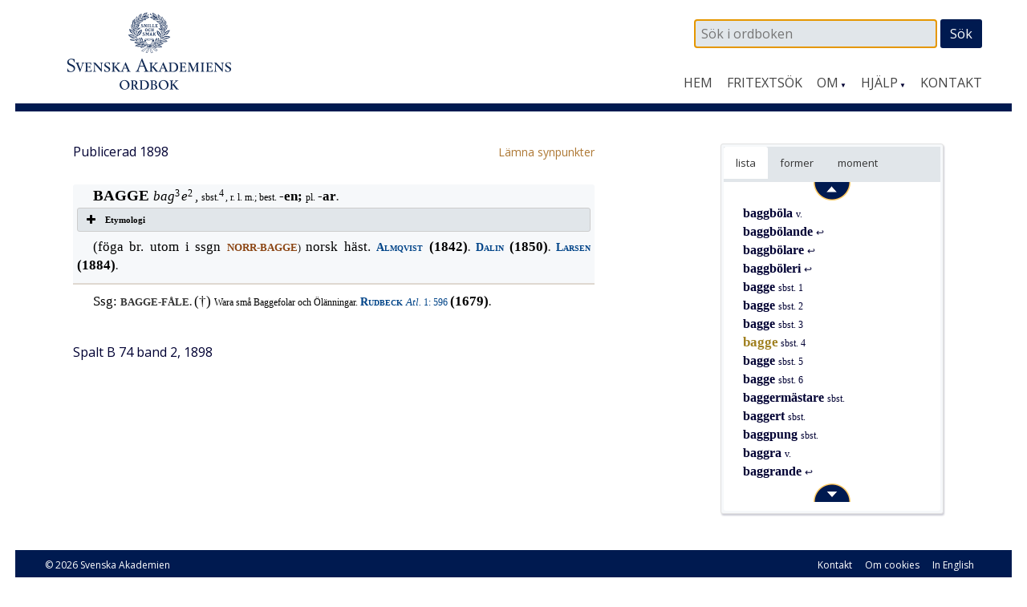

--- FILE ---
content_type: text/html; charset=UTF-8
request_url: https://www.saob.se/artikel/?unik=B_0001-0110.YDlc
body_size: 7704
content:

<!DOCTYPE html>
<!--[if IE 7]>
<html class="ie ie7" lang="sv-SE">
<![endif]-->
<!--[if IE 8]>
<html class="ie ie8" lang="sv-SE">
<![endif]-->
<!--[if !(IE 7) & !(IE 8)]><!-->
<html lang="sv-SE">
<!--<![endif]-->
<head>
<meta charset="UTF-8" />
<meta name="viewport" content="width=device-width, initial-scale=1">
<link rel="profile" href="http://gmpg.org/xfn/11" />
<!-- title =  -->

<title>bagge | SAOB</title>
<link rel='dns-prefetch' href='//fonts.googleapis.com' />
<link rel='stylesheet' id='modal-css'  href='https://www.saob.se/source/modal.css' type='text/css' media='all' />
<link rel='stylesheet' id='sbi_styles-css'  href='https://www.saob.se/wp-content/plugins/instagram-feed/css/sbi-styles.min.css?ver=6.6.1' type='text/css' media='all' />
<link rel='stylesheet' id='parent-style-css'  href='https://www.saob.se/wp-content/themes/spacious-pro/style.css?ver=4.9.8' type='text/css' media='all' />
<link rel='stylesheet' id='spacious_style-css'  href='https://www.saob.se/wp-content/themes/ordbok/style.css?ver=4.9.8' type='text/css' media='all' />
<link rel='stylesheet' id='spacious-genericons-css'  href='https://www.saob.se/wp-content/themes/spacious-pro/genericons/genericons.css?ver=3.3.1' type='text/css' media='all' />
<link rel='stylesheet' id='spacious_googlefonts-css'  href='//fonts.googleapis.com/css?family=Open+Sans&#038;ver=4.9.8' type='text/css' media='all' />
<link rel='stylesheet' id='tablepress-default-css'  href='https://www.saob.se/wp-content/plugins/tablepress/css/default.min.css?ver=1.8' type='text/css' media='all' />
<script type='text/javascript' src='https://www.saob.se/wp-includes/js/jquery/jquery.js?ver=1.12.4'></script>
<script type='text/javascript' src='https://www.saob.se/wp-includes/js/jquery/jquery-migrate.min.js?ver=1.4.1'></script>
<script type='text/javascript' src='https://www.saob.se/source/jquery.modal.min.js'></script>
<script type='text/javascript' src='https://www.saob.se/wp-content/themes/spacious-pro/js/spacious-custom.js?ver=4.9.8'></script>
<link rel='https://api.w.org/' href='https://www.saob.se/wp-json/' />
<link rel="EditURI" type="application/rsd+xml" title="RSD" href="https://www.saob.se/xmlrpc.php?rsd" />
<meta name="generator" content="WordPress 4.9.8" />
<link rel="alternate" type="application/json+oembed" href="https://www.saob.se/wp-json/oembed/1.0/embed?url=https%3A%2F%2Fwww.saob.se%2Fartikel%2F" />
<link rel="alternate" type="text/xml+oembed" href="https://www.saob.se/wp-json/oembed/1.0/embed?url=https%3A%2F%2Fwww.saob.se%2Fartikel%2F&#038;format=xml" />
<link rel="shortcut icon" href="https://www.saob.se/wp-content/uploads/2015/09/favicon.ico" type="image/x-icon" />		<style type="text/css"> blockquote { border-left: 3px solid #001a50; }
			.spacious-button, input[type="reset"], input[type="button"], input[type="submit"], button { background-color: #001a50; }
			.previous a:hover, .next a:hover { 	color: #001a50; }
			a { color: #001a50; }
			#site-title a:hover { color: #001a50; }
			.main-navigation ul li.current_page_item a, .main-navigation ul li:hover > a { color: #001a50; }
			.main-navigation ul li ul { border-top: 1px solid #001a50; }
			.main-navigation ul li ul li a:hover, .main-navigation ul li ul li:hover > a, .main-navigation ul li.current-menu-item ul li a:hover { color: #001a50; }
			.site-header .menu-toggle:hover { background: #001a50; }
			.main-small-navigation li:hover { background: #001a50; }
			.main-small-navigation ul > .current_page_item, .main-small-navigation ul > .current-menu-item { background: #001a50; }
			.main-navigation a:hover, .main-navigation ul li.current-menu-item a, .main-navigation ul li.current_page_ancestor a, .main-navigation ul li.current-menu-ancestor a, .main-navigation ul li.current_page_item a, .main-navigation ul li:hover > a  { color: #001a50; }
			.small-menu a:hover, .small-menu ul li.current-menu-item a, .small-menu ul li.current_page_ancestor a, .small-menu ul li.current-menu-ancestor a, .small-menu ul li.current_page_item a, .small-menu ul li:hover > a { color: #001a50; }
			#featured-slider .slider-read-more-button { background-color: #001a50; }
			#controllers a:hover, #controllers a.active { background-color: #001a50; color: #001a50; }
			.breadcrumb a:hover { color: #001a50; }
			.tg-one-half .widget-title a:hover, .tg-one-third .widget-title a:hover, .tg-one-fourth .widget-title a:hover { color: #001a50; }
			.pagination span { background-color: #001a50; }
			.pagination a span:hover { color: #001a50; border-color: #001a50; }
			.widget_testimonial .testimonial-post { border-color: #001a50 #EAEAEA #EAEAEA #EAEAEA; }
			.call-to-action-content-wrapper { border-color: #EAEAEA #EAEAEA #EAEAEA #001a50; }
			.call-to-action-button { background-color: #001a50; }
			#content .comments-area a.comment-permalink:hover { color: #001a50; }
			.comments-area .comment-author-link a:hover { color: #001a50; }
			.comments-area .comment-author-link span { background-color: #001a50; }
			.comment .comment-reply-link:hover { color: #001a50; }
			.nav-previous a:hover, .nav-next a:hover { color: #001a50; }
			#wp-calendar #today { color: #001a50; }
			.widget-title span { border-bottom: 2px solid #001a50; }
			.footer-widgets-area a:hover { color: #001a50 !important; }
			.footer-socket-wrapper .copyright a:hover { color: #001a50; }
			a#back-top:before { background-color: #001a50; }
			.read-more, .more-link { color: #001a50; }
			.post .entry-title a:hover, .page .entry-title a:hover { color: #001a50; }
			.entry-meta .read-more-link { background-color: #001a50; }
			.entry-meta a:hover, .type-page .entry-meta a:hover { color: #001a50; }
			.single #content .tags a:hover { color: #001a50; }
			.widget_testimonial .testimonial-icon:before { color: #001a50; }
			a#scroll-up { background-color: #001a50; }
			#search-form span { background-color: #001a50; }
			.widget_featured_posts .tg-one-half .entry-title a:hover { color: #001a50; }
			.woocommerce a.button, .woocommerce button.button, .woocommerce input.button, .woocommerce #respond input#submit, .woocommerce #content input.button, .woocommerce-page a.button, .woocommerce-page button.button, .woocommerce-page input.button, .woocommerce-page #respond input#submit, .woocommerce-page #content input.button { background-color: #001a50; }
			.woocommerce a.button:hover,.woocommerce button.button:hover,.woocommerce input.button:hover,.woocommerce #respond input#submit:hover,.woocommerce #content input.button:hover,.woocommerce-page a.button:hover,.woocommerce-page button.button:hover,.woocommerce-page input.button:hover,.woocommerce-page #respond input#submit:hover,.woocommerce-page #content input.button:hover { background-color: #001a50; }
			#content .wp-pagenavi .current, #content .wp-pagenavi a:hover { background-color: #001a50; } #site-title a { font-family: "Open Sans"; } #site-description { font-family: "Open Sans"; } .main-navigation li, .small-menu li { font-family: "Open Sans"; } h1, h2, h3, h4, h5, h6 { font-family: "Open Sans"; } body, button, input, select, textarea, p, .entry-meta, .read-more, .more-link, .widget_testimonial .testimonial-author, #featured-slider .slider-read-more-button { font-family: "Open Sans"; } .main-navigation ul li ul li a, .main-navigation ul li ul li a, .main-navigation ul li.current-menu-item ul li a, .main-navigation ul li ul li.current-menu-item a, .main-navigation ul li.current_page_ancestor ul li a, .main-navigation ul li.current-menu-ancestor ul li a, .main-navigation ul li.current_page_item ul li a { font-size: 14px; } #header-meta { background-color: #ffffff; } .entry-meta a, .type-page .entry-meta a { color: #999999; } .footer-widgets-wrapper { background-color: #ffffff; } .footer-socket-wrapper .copyright, .footer-socket-wrapper .copyright a { color: #ffffff; } #colophon .small-menu a { color: #e0e0e0; } .footer-socket-wrapper { background-color: #001a50; }</style>
				<style type="text/css">#colophon .small-menu a {
    color: #FFFFFF;
}
.home .more-link {
    color: rgb(174,120,52);
    font-size: 16px;
    /* font-weight: 700; */
}
/* Rubriker i högerpanelen */
.widget-title span {
    border: none;
}
/* Länkar på vanliga sidor. */
.page #primary a {
    color: rgb(174,120,52);
    /* font-weight: 700; */
}
#primary table a small {
/*    color: rgb(174,120,52); */
    font-size: 14px;
    font-weight: 400;
}
.page #primary a:hover {
    text-decoration: underline;
}
.footer-socket-wrapper .copyright a:hover {
    color: #e1e1e1;
}</style>
			<style type="text/css">
			#site-title a {
			color: #333366;
		}
		#site-description {
			color: #333366;
		}
		</style>
	<style type="text/css" id="custom-background-css">
body.custom-background { background-color: #ffffff; }
</style>
<meta name="keywords" content="bagge,SAOB" />
<meta name="description" content="bagge - SAOB" />
<link href="https://www.saob.se/wp-content/themes/ordbok/cust-meny.css" rel="stylesheet" type="text/css" />
		<style type="text/css" id="wp-custom-css">
			.rawcontent > div.secd {
	padding-left: 12px;
  border-left: 10px solid;
	/*border-color: #e0e0eb;*/
	border-color: #e0e0f0;
}
.hanv .LitenRubrik,
.hanv .Formstil {
	color: saddlebrown;
}
/* Formulär, ge enkel style. */
.wpforms-container {
	border: #e0e0e0 solid 2px;
	margin-top: 20px;
	/*background: #DBDAD5;*/
	font-weight: 400;
}
@media screen and (min-width: 400px) {
	.wpforms-container {
		padding: 20px 10px 50px 10px;
	}
}
.wpforms-container .wpforms-field-label {
    font-weight: 400 !important;
}
.wpforms-field input, .wpforms-field textarea {
	border: darkslategray solid 1px;
}
.wpforms-submit {
    color: white;
    background-color: #001A50;
    border: 1px solid #001a50;
    width: 100px;
		padding: 4px;
}
.wpforms-container .wpforms-required-label {
    color: #402010 !important;
}		</style>
	
<!-- Matomo -->
<script type="text/javascript">
 var _paq = window._paq = window._paq || [];
 /* tracker methods like "setCustomDimension" should be called before "trackPageView" */
 _paq.push(['trackPageView']);
 _paq.push(['enableLinkTracking']);
 (function() {
 var u="//statistik.svenskaakademien.se/";
 _paq.push(['setTrackerUrl', u+'matomo.php']);
 _paq.push(['setSiteId', '1']);
 var d=document, g=d.createElement('script'), s=d.getElementsByTagName('script')[0];
 g.type='text/javascript'; g.async=true; g.src=u+'matomo.js'; s.parentNode.insertBefore(g,s);
 })();
</script>
<!-- End Matomo Code -->

</head>

<body class="page-template page-template-page-templates page-template-contact page-template-page-templatescontact-php page page-id-10 custom-background ">
<div id="page" class="hfeed site">
		<header id="masthead" class="site-header clearfix">

					<div id="header-meta" class="clearfix">
				<div class="inner-wrap">
										<nav class="small-menu" class="clearfix">
							    			</nav>
				</div>
			</div>
				
		
		<div id="header-text-nav-container">
			<div class="inner-wrap">
				
				<div id="header-text-nav-wrap" class="clearfix">
					<div id="header-left-section">
													<div id="header-logo-image">
								<a href="https://www.saob.se/" title="SAOB" rel="home"><img src="https://www.saob.se/wp-content/uploads/2017/01/svord7.png" alt="SAOB" width="258" height="100"></a>
							</div><!-- #header-logo-image -->
											</div><!-- #header-left-section -->
					<div id="header-right-section">
														
						<div id="header-right-sidebar" class="clearfix">
						<aside id="search-2" class="widget widget_search"><form action="https://www.saob.se/artikel/" role="search" method="get" id="seekform" class="seekform" name="ssearch">
    <div class="seekbox">
      <input type="text" value="" name="seek" id="seeker" placeholder=" Sök i ordboken"/>
      <input type="submit" id="seeksubmit" value="Sök" />
      <input type="hidden" name="pz" value="1">
    </div>
</form><!-- .searchform --></aside>		
						</div>
												<nav id="site-navigation" class="main-navigation" role="navigation">
							<h1 class="menu-toggle">Meny</h1>
							<div class="menu-huvudmeny-container"><ul id="menu-huvudmeny" class="menu"><li id="menu-item-152" class="menu-item menu-item-type-post_type menu-item-object-page menu-item-home menu-item-152"><a href="https://www.saob.se/">Hem</a></li>
<li id="menu-item-145" class="menu-item menu-item-type-post_type menu-item-object-page menu-item-145"><a href="https://www.saob.se/fritextsok/">Fritextsök</a></li>
<li id="menu-item-217" class="menu-item menu-item-type-custom menu-item-object-custom menu-item-has-children menu-item-217"><a href="#">Om</a>
<ul class="sub-menu">
	<li id="menu-item-139" class="menu-item menu-item-type-post_type menu-item-object-page menu-item-139"><a href="https://www.saob.se/om/">Om ordboken</a></li>
	<li id="menu-item-140" class="menu-item menu-item-type-post_type menu-item-object-page menu-item-140"><a href="https://www.saob.se/om/redaktionen/">Redaktionen</a></li>
	<li id="menu-item-257" class="menu-item menu-item-type-post_type menu-item-object-page menu-item-257"><a href="https://www.saob.se/om/om-webbplatsen/">Om webbplatsen</a></li>
	<li id="menu-item-142" class="menu-item menu-item-type-post_type menu-item-object-page menu-item-142"><a href="https://www.saob.se/om/historik/">Historik</a></li>
	<li id="menu-item-151" class="menu-item menu-item-type-post_type menu-item-object-page menu-item-151"><a href="https://www.saob.se/om/saob-ar-inte-saol/">SAOB är inte SAOL</a></li>
	<li id="menu-item-1249" class="menu-item menu-item-type-custom menu-item-object-custom menu-item-1249"><a target="_blank" href="https://saob.bokorder.se/sv-SE/Shop/Buyall">Köp SAOB</a></li>
</ul>
</li>
<li id="menu-item-218" class="menu-item menu-item-type-custom menu-item-object-custom menu-item-has-children menu-item-218"><a href="#">Hjälp</a>
<ul class="sub-menu">
	<li id="menu-item-148" class="menu-item menu-item-type-post_type menu-item-object-page menu-item-148"><a href="https://www.saob.se/hjalp/uppbyggnad/">Att läsa ordboken</a></li>
	<li id="menu-item-1351" class="menu-item menu-item-type-post_type menu-item-object-page menu-item-1351"><a href="https://www.saob.se/hjalp/uttal/">Uttal</a></li>
	<li id="menu-item-146" class="menu-item menu-item-type-post_type menu-item-object-page menu-item-146"><a href="https://www.saob.se/hjalp/">Sökhjälp</a></li>
	<li id="menu-item-149" class="menu-item menu-item-type-post_type menu-item-object-page menu-item-149"><a href="https://www.saob.se/hjalp/faq/">Vanliga frågor</a></li>
	<li id="menu-item-1107" class="menu-item menu-item-type-post_type menu-item-object-page menu-item-1107"><a href="https://www.saob.se/hjalp/forkortning/">Förkortningar</a></li>
	<li id="menu-item-1477" class="menu-item menu-item-type-post_type menu-item-object-page menu-item-1477"><a href="https://www.saob.se/hjalp/kallforteckningen-som-pdf/">Källförteckning</a></li>
</ul>
</li>
<li id="menu-item-173" class="menu-item menu-item-type-post_type menu-item-object-page menu-item-173"><a href="https://www.saob.se/kontakt/">Kontakt</a></li>
</ul></div>						</nav>					
			    	</div><!-- #header-right-section --> 
			    	
			   </div><!-- #header-text-nav-wrap -->
			</div><!-- .inner-wrap -->
		</div><!-- #header-text-nav-container -->

		
			</header>
			<div id="main" class="clearfix">
		<div class="inner-wrap">
		
	<div id="primary">
		<div id="content" class="clearfix">
			
				
<article id="post-10" class="post-10 page type-page status-publish hentry">
		<div class="entry-content clearfix">
		<table style="width: 100%; border: 0px none;"><tr><td style="border: 0px none; padding-left: 0px;"><small>Publicerad 1898</small>
</td><td style="border: 0px none; text-align: right; padding-right: 0px;"> &nbsp; <a target="_blank" style="text-align: right;" href="/synpunkter/?bug=bagge sbst.+4&amp;unik=B_0001-0110.YDlc&amp;spalt=B74"><small>L&auml;mna synpunkter</small></a></td></tr></table>
<div class="rawcontent">
<div class="jamn">
<span class="StorRubrik indent">BAGGE </span><span class="StorKursiv">bag</span><span class="upphojd">3</span><span class="StorKursiv">e</span><span class="upphojd">2</span><span class="StorAntikva">, </span><span class="LitenAntikva">sbst.</span><span class="upphojd">4</span><span class="LitenAntikva">, r. l. m.; best. </span><span class="Formstil">-en; </span><span class="LitenAntikva">pl. </span><span class="Formstil">-ar</span><span class="LitenRubrik">.</span></div>
<div class="su-accordion">
<div class="su-spoiler su-spoiler-style-fancy su-spoiler-icon-plus su-spoiler-closed">
<div class="su-spoiler-title">
<span class="su-spoiler-icon"> </span>Etymologi</div>
<div class="su-spoiler-content su-clearfix">
<div>
<span class="StorAntikva">[</span><span class="LitenAntikva">jfr sv. dial. </span><span class="LitenKursiv">bagge </span><span class="LitenAntikva">(</span><span class="Forfattarstil">Ihre </span><span class="LitenKursiv">Dial.-lex., </span><span class="Forfattarstil">Rietz</span><span class="LitenAntikva">), d. </span><span class="LitenKursiv">norrbagge, </span><span class="LitenAntikva">häst af norsk fjällras; jfr äfv. det i Dalarna förek. </span><span class="LitenKursiv">bagge </span><span class="LitenAntikva">i bet. gammal häst (</span><span class="Forfattarstil">Noreen </span><span class="LitenKursiv">Landsm. </span><span class="LitenAntikva">IV. 2: 12. Ordet är möjl. utveckladt ur </span><span class="LitenRubrik">BAGGE </span><span class="LitenAntikva">i bet. norrman (se föreg.); jfr </span><a class="hanv" href="/artikel/?unik=%C3%96_0001-0108.VlD9" title="ÖLÄNNING"><span class="LitenRubrik">ÖLÄNNING.</span></a><span class="LitenRubrik"> </span><span class="LitenAntikva">Härför talar bl. a., att det enl. </span><a class="slink" href="/source/mr.php?id=5266" rel="modal:open" title="Almqvist — Ordbok öfver svenska språket i dess närvarande skick."><span class="Forfattarstil">Almqvist</span></a><span class="Forfattarstil"> </span><span class="Formstil">(1842) </span><span class="LitenAntikva">mest är &#x201d;en provincialism, förekommande i Vermland, Helsingland och flere af de nordligare landskapen&#x201d;. &#x2014; Ordet har sedermera vunnit allmännare spridning (jfr </span><span class="Forfattarstil">Rietz</span><span class="LitenAntikva">) o. torde äfvenledes ingå ss. senare led i det på Gotl. förek. </span><span class="LitenKursiv">skogsbagge, </span><span class="LitenAntikva">som jämte </span><span class="LitenKursiv">skogsruss </span><span class="LitenAntikva">är benämning på öns inhemska små hästar. Just hästarnas litenhet har erbjudit en anledning att på dem öfverflytta det namn med hvilket de små norska hästarna benämnts (se för öfr. </span><a class="hanv" href="/artikel/?unik=S_04339-0039.W299#U_S4339_36763" title="SKOGS-BAGGE"><span class="LitenRubrik">SKOGS-BAGGE</span></a><span class="LitenAntikva">). En afvikande mening om härledningen af gotl. </span><span class="LitenKursiv">skogsbagge </span><span class="LitenAntikva">har framställts af </span><span class="Forfattarstil">Friesen </span><span class="LitenKursiv">Germ. mediagem. </span><span class="LitenAntikva">98</span><span class="StorAntikva">]</span></div>
</div>
</div>
</div>
<div class="jamn">
<span class="StorAntikva indent">(föga br. utom i ssgn </span><a class="hanv" href="/artikel/?unik=N_0641-0106.9vir" title="NORR-BAGGE"><span class="LitenRubrik">NORR-BAGGE</span></a><span class="LitenAntikva">) </span><span class="StorAntikva">norsk häst. </span><a class="slink" href="/source/mr.php?id=5266" rel="modal:open" title="Almqvist — Ordbok öfver svenska språket i dess närvarande skick."><span class="Forfattarstil">Almqvist</span></a><span class="Forfattarstil"> </span><span class="Formstil">(1842)</span><span class="LitenRubrik">. </span><a class="slink" href="/source/mr.php?id=5750" rel="modal:open" title="Dalin — Ordbok öfver svenska språket. 1–2."><span class="Forfattarstil">Dalin</span></a><span class="Forfattarstil"> </span><span class="Formstil">(1850)</span><span class="LitenRubrik">. </span><a class="slink" href="/source/mr.php?id=8115" rel="modal:open" title="Larsen — Svensk-dansk-norsk Haand-Ordbog."><span class="Forfattarstil">Larsen</span></a><span class="Forfattarstil"> </span><span class="Formstil">(1884)</span><span class="LitenRubrik">.</span></div>
<div class="overbar udda">
<span class="StorAntikva indent">Ssg: </span><span class="LitenRubrik" id="U_B1_80241">BAGGE-FÅLE. </span><span class="StorAntikva">(&#x2020;) </span><span class="LitenAntikva">Wara små Baggefolar och Ölänningar. </span><a class="slink" href="/source/mr.php?id=1708" rel="modal:open" title="Rudbeck d. ä. — Atland eller Manheim. 1–4."><span class="Forfattarstil">Rudbeck </span><span class="LitenKursiv">Atl. </span><span class="LitenAntikva">1: 596</span></a><span class="LitenAntikva"> </span><span class="Formstil">(1679)</span><span class="LitenRubrik">.</span></div>
</div>


<p> &nbsp; </p>
<p><small>Spalt B 74  band 2, 1898</small></p>


<div class="su-spoiler su-spoiler-style-fancy su-spoiler-icon-plus utesluten su-spoiler-closed"><div class="su-spoiler-title"><span class="su-spoiler-icon"></span>Webbansvarig</div><div class="su-spoiler-content su-clearfix" style="display:none">admin_saob@svenskaakademien.se</div></div>			</div>
	<footer class="entry-meta-bar clearfix">	        			
		<div class="entry-meta clearfix">
       			</div>
	</footer>
	</article>


			
		</div><!-- #content -->
	</div><!-- #primary -->
	
	
<div id="secondary">
			
		<!-- fixed widget --><aside id="text-11" class="widget widget_text">			<div class="textwidget"><div class="su-tabs su-tabs-style-default" data-active="1"><div class="su-tabs-nav"><span class=" noskroll" data-url="" data-target="blank"><span title='Intilliggande artiklar i alfabetisk ordning.'>lista</span> </span><span class=" skroll" data-url="" data-target="blank"><span title='Uppslagsformer inom denna artikel.'>former</span> </span><span class=" skroll" data-url="" data-target="blank"><span title='Uppslagsordets indelning i betydelser.'>moment</span></span></div><div class="su-tabs-panes"><div class="su-tabs-pane su-clearfix noskroll">
<div id="navi-div"><div class="navi-div navi-top"><a href="/artikel/?unik=B_0001-0106.cCdy" class="navi-knapp" unik="B_0001-0106.cCdy" dir="up"><img class="navi-span" src="/wp-content/themes/ordbok/images/up_arrow.png" alt="Upp" /></a></div> &nbsp; <span class="dotz">&nbsp;</span><a class="titlez" href="/artikel/?unik=B_0001-0106.cCdy&amp;pz=5">baggböla <span class="casez">v.</span></a><br>
 &nbsp; <span class="dotz">&nbsp;</span><a class="titlez" href="/artikel/?unik=B_0001-0106.cCdy.0016&amp;pz=5">baggbölande <span class="casez"> &#x21a9;</span></a><br>
 &nbsp; <span class="dotz">&nbsp;</span><a class="titlez" href="/artikel/?unik=B_0001-0106.cCdy.0017&amp;pz=5">baggbölare <span class="casez"> &#x21a9;</span></a><br>
 &nbsp; <span class="dotz">&nbsp;</span><a class="titlez" href="/artikel/?unik=B_0001-0106.cCdy.0018&amp;pz=5">baggböleri <span class="casez"> &#x21a9;</span></a><br>
 &nbsp; <span class="dotz">&nbsp;</span><a class="titlez" href="/artikel/?unik=B_0001-0107.imyL&amp;pz=5">bagge <span class="casez">sbst. 1</span></a><br>
 &nbsp; <span class="dotz">&nbsp;</span><a class="titlez" href="/artikel/?unik=B_0001-0108.4QoP&amp;pz=5">bagge <span class="casez">sbst. 2</span></a><br>
 &nbsp; <span class="dotz">&nbsp;</span><a class="titlez" href="/artikel/?unik=B_0001-0109.RWwO&amp;pz=5">bagge <span class="casez">sbst. 3</span></a><br>
 &nbsp; <span class="dotz">&nbsp;</span><span class='zelection'>bagge</span> <span class="casez">sbst. 4</span><br>
 &nbsp; <span class="dotz">&nbsp;</span><a class="titlez" href="/artikel/?unik=B_0001-0111.Fzgv&amp;pz=5">bagge <span class="casez">sbst. 5</span></a><br>
 &nbsp; <span class="dotz">&nbsp;</span><a class="titlez" href="/artikel/?unik=B_0001-0112.Mf06&amp;pz=5">bagge <span class="casez">sbst. 6</span></a><br>
 &nbsp; <span class="dotz">&nbsp;</span><a class="titlez" href="/artikel/?unik=B_0001-0114.769p&amp;pz=5">baggermästare <span class="casez">sbst.</span></a><br>
 &nbsp; <span class="dotz">&nbsp;</span><a class="titlez" href="/artikel/?unik=B_0001-0115.byLA&amp;pz=5">baggert <span class="casez">sbst.</span></a><br>
 &nbsp; <span class="dotz">&nbsp;</span><a class="titlez" href="/artikel/?unik=B_0001-0116.0eA6&amp;pz=5">baggpung <span class="casez">sbst.</span></a><br>
 &nbsp; <span class="dotz">&nbsp;</span><a class="titlez" href="/artikel/?unik=B_0001-0117.PKi7&amp;pz=5">baggra <span class="casez">v.</span></a><br>
 &nbsp; <span class="dotz">&nbsp;</span><a class="titlez" href="/artikel/?unik=B_0001-0117.PKi7.0019&amp;pz=5">baggrande <span class="casez"> &#x21a9;</span></a><br>
<div class="navi-div navi-bottom"><a href="/artikel/?unik=B_0001-0117.PKi7.0019" class="navi-knapp" unik="B_0001-0117.PKi7.0019" dir="dn"><img class="navi-span" src="/wp-content/themes/ordbok/images/down_arrow.png" alt="Ned" /></a></div></div></div>
<div class="su-tabs-pane su-clearfix skroll">
 &nbsp; <br />
 &nbsp; <span class="dotz">&nbsp;</span><a class="titlez" href="/artikel/?unik=B_0001-0110.YDlc#U_B1_79898">bagge</a><br>
<small>Ssgr</small><br>
 &nbsp; <span class="dotz">&nbsp;</span><a class="titlez" href="/artikel/?unik=B_0001-0110.YDlc#U_B1_80241">bagge-fåle</a><br>
</div>
<div class="su-tabs-pane su-clearfix skroll">
 &nbsp; <br />
</div></div></div></div>
		</aside>	</div>	
	

		</div><!-- .inner-wrap -->
	</div><!-- #main -->	
			<footer id="colophon" class="clearfix">	
			
	
			<div class="footer-socket-wrapper clearfix">
				<div class="inner-wrap">
					<div class="footer-socket-area">
						<div class="copyright">© 2026 <a href="http://www.svenskaakademien.se/">Svenska Akademien</a></div>						<nav class="small-menu" class="clearfix">
							<div class="menu-fotmeny-container"><ul id="menu-fotmeny" class="menu"><li id="menu-item-283" class="menu-item menu-item-type-post_type menu-item-object-page menu-item-283"><a href="https://www.saob.se/kontakt/">Kontakt</a></li>
<li id="menu-item-272" class="menu-item menu-item-type-post_type menu-item-object-page menu-item-272"><a href="https://www.saob.se/cookies/">Om cookies</a></li>
<li id="menu-item-64" class="menu-item menu-item-type-post_type menu-item-object-page menu-item-64"><a href="https://www.saob.se/in-english/">In English</a></li>
</ul></div>		    			</nav>
					</div>
				</div>
			</div>			
		</footer>
		<a href="#masthead" id="scroll-up"></a>	
	</div><!-- #page -->
	<!-- Instagram Feed JS -->
<script type="text/javascript">
var sbiajaxurl = "https://www.saob.se/wp-admin/admin-ajax.php";
</script>
<link rel='stylesheet' id='font-awesome-css'  href='//netdna.bootstrapcdn.com/font-awesome/4.4.0/css/font-awesome.min.css?ver=4.4.0' type='text/css' media='all' />
<link rel='stylesheet' id='su-box-shortcodes-css'  href='https://www.saob.se/wp-content/plugins/shortcodes-ultimate/assets/css/box-shortcodes.css?ver=4.9.9' type='text/css' media='all' />
<script type='text/javascript' src='https://www.saob.se/wp-includes/js/jquery/ui/core.min.js?ver=1.11.4'></script>
<script type='text/javascript' src='https://www.saob.se/wp-includes/js/jquery/ui/widget.min.js?ver=1.11.4'></script>
<script type='text/javascript' src='https://www.saob.se/wp-includes/js/jquery/ui/position.min.js?ver=1.11.4'></script>
<script type='text/javascript' src='https://www.saob.se/wp-includes/js/jquery/ui/menu.min.js?ver=1.11.4'></script>
<script type='text/javascript' src='https://www.saob.se/wp-includes/js/wp-a11y.min.js?ver=4.9.8'></script>
<script type='text/javascript'>
/* <![CDATA[ */
var uiAutocompleteL10n = {"noResults":"Inga resultat funna.","oneResult":"1 resultat funnet. Anv\u00e4nda piltangenterna f\u00f6r att navigera upp och ner.","manyResults":"%d resultat funna. Anv\u00e4nda piltangenterna f\u00f6r att navigera upp och ner.","itemSelected":"Objekt valt."};
/* ]]> */
</script>
<script type='text/javascript' src='https://www.saob.se/wp-includes/js/jquery/ui/autocomplete.min.js?ver=1.11.4'></script>
<script type='text/javascript'>
/* <![CDATA[ */
var MyAcSearch = {"url":"https:\/\/www.saob.se\/wp-admin\/admin-ajax.php"};
var MyScrollList = {"ajaxurl":"https:\/\/www.saob.se\/wp-admin\/admin-ajax.php"};
var MyTable = {"ajaxurl":"https:\/\/www.saob.se\/wp-admin\/admin-ajax.php"};
/* ]]> */
</script>
<script type='text/javascript' src='https://www.saob.se/wp-content/themes/ordbok/js/saob.js?ver=1.0'></script>
<script type='text/javascript' src='https://www.saob.se/wp-content/themes/spacious-pro/js/navigation.js?ver=4.9.8'></script>
<script type='text/javascript'>
var q2w3_sidebar_options = new Array();
q2w3_sidebar_options[0] = { "sidebar" : "spacious_contact_page_sidebar", "margin_top" : 0, "margin_bottom" : 40, "stop_id" : "", "screen_max_width" : 750, "screen_max_height" : 0, "width_inherit" : false, "refresh_interval" : 0, "window_load_hook" : false, "disable_mo_api" : false, "widgets" : ['text-11'] };
</script>
<script type='text/javascript' src='https://www.saob.se/wp-content/plugins/q2w3-fixed-widget/js/q2w3-fixed-widget.min.js?ver=5.0.4'></script>
<script type='text/javascript' src='https://www.saob.se/wp-includes/js/wp-embed.min.js?ver=4.9.8'></script>
<script type='text/javascript'>
/* <![CDATA[ */
var su_other_shortcodes = {"no_preview":"This shortcode doesn't work in live preview. Please insert it into editor and preview on the site."};
/* ]]> */
</script>
<script type='text/javascript' src='https://www.saob.se/wp-content/plugins/shortcodes-ultimate/assets/js/other-shortcodes.js?ver=4.9.9'></script>


<!-- Shortcodes Ultimate custom CSS - begin -->
<style type='text/css'>
.su-tabs {
	box-shadow: 1px 2px 2px rgba(0,0,51,0.2);
/*	background: rgba(102,153,204,0.2); */
/*	border: solid 1px rgba(0,0,51,0.3); */
	background: #F6F8FA;
	border: solid 1px #E0E0E0;
}
@media screen and (max-width: 767px) {
    .su-tabs-nav span.su-tabs-current {
    	border-bottom: 1px solid #e1e6ea;
	}
}
/* Tab-panelen på artikelsidan */
.su-tabs-pane {
    padding-top: 0px;
    padding-bottom: 0px;
}
.su-tabs-nav span {
    margin-right: 0px;
}
/* Boxar kring formparentes, etymologi */
.su-spoiler {
    background-color: #FFFFFF;
}
.su-spoiler {
	/*
    box-shadow: 1px 1px 5px rgba(0,0,51,0.5);
    border: solid 1px rgba(102,153,204,0.9);
    */
	background-color: #e1e6ea;
}
.su-spoiler-style-fancy > .su-spoiler-title {
	background-color: #e1e6ea;
    color: #000000;
}
.su-spoiler-style-fancy > .su-spoiler-content {
    border-radius: 3px;
}
.su-spoiler-style-fancy {
	border-radius: 3px;
}
.su-spoiler-content {
    background-color: #FFFFFF;

}
.textwidget .su-row {
    margin-bottom: 0px;
}
@media only screen and (max-width: 990px) {
	.abbrow .su-column {
		width: 100% !important;
		margin: 0 0 1.5em 0 !important;
		float: none !important;
	}
	.abbrow .su-column:last-child {
		margin-bottom: 0 !important;
	}
}

</style>
<!-- Shortcodes Ultimate custom CSS - end -->


</body>
</html><!-- WP Super Cache is installed but broken. The constant WPCACHEHOME must be set in the file wp-config.php and point at the WP Super Cache plugin directory. -->

--- FILE ---
content_type: text/css
request_url: https://www.saob.se/wp-content/themes/ordbok/style.css?ver=4.9.8
body_size: 5815
content:
/*
 Theme Name:     Ordbok
 Description:    Spacious(-pro) child theme
 Author:         Erik Bäckerud
 Template:       spacious-pro
 Version:        1.0.0
*/

/* Dölj Instagram knapp på panelen. */
#secondary .sbi_follow_btn {
	display: none;
}
.home .su-spoiler {
	background: #FFF;
}
.home .su-spoiler-style-default > .su-spoiler-content {
	padding: 0px;
	line-height: 24px;
}
/* styla autocomplete-fältet under sökrutan. */
.ui-autocomplete {
    /* background: #F8F8F8; */
    background-color: rgba(255, 255, 255, 0.99);
    padding-left: 5px;
    padding-bottom:5px;
    line-height: 1.45;
    width: 140px;
    border: solid 2px #dfdfdf;
    z-index: 30;
}
.ui-autocomplete li {
    /* Litet guldkant på tillvaron. */
    /*border-bottom:solid 1px #d2bd36;*/
    border-bottom:solid 1px #dfdfdf;
    margin-right: 5px;
    cursor: pointer;
}
.ui-autocomplete li:hover {
    color: #FFFFFF;
    background: #BF8E3B;
}
/* PLats ovanför loggan */
.site-header {
    padding-top: 10px;
}
/* Mörkblå rand under guldlisten i toppen */
#main {
    border-top: solid 10px #001A50;
}
.home #main {
    border-top: none;
}
/* Upp/Ned knapparna i snabblisten */
.navi-div {
    text-align: center;
}
.navi-span {
    margin-bottom: 0px;
    width: 46px;
    height: 23px;
}
.navi-top {
    margin-bottom: 4px;
}
.navi-bottom {
    margin-top: 4px;
}
p {
   color: #000033;
}
body {
   color: #000033;
}
/* Ingen skuggkant på vanliga bilder. E.B. 151019 */
.wp-caption {
    box-shadow: 0px 1px 2px rgba(0, 0, 0, 0.4);
}
#primary .wp-caption {
    border: 2px solid #FFFFFF;
    box-shadow: none;
}
/* Dölj rubriken på alla sidor */
/*.no-sidebar-full-width */
.page .header-post-title-container {
    display: none;
}
/* mindre utrymme runt loggan */
#header-text-nav-wrap {
    padding-top: 0px;
    /* 15 px i original. */
    padding-bottom: 0px;
    margin-bottom: 5px;
}
#header-logo-image {
    padding: 0px;
}
#header-logo-image a img:hover {
    opacity:initial;
    box-shadow: none;
}
/* Mindre blankt i toppen */
body {
    padding-top: 1px;
}
@media screen and (min-width: 783px) {
    body {
        padding-top: 4px;
    }
}

/* Sökrutan */
#header-right-sidebar .seekbox {
    padding-bottom: 2px;
}
#seeker {
    width: 75%;
    height: 26px;
    background-color: #e1e6ea;
    color: #000000;
}
#seeker:focus {
      border: 1px solid #000033;

}
#seeksubmit {
    /* font-family: Georgia, Times New Roman, Times, serif; */
    color: #ffffff;
    padding-top: 4px;
    padding-bottom: 4px;
    padding-left:  12px;
    padding-right: 12px;
    height: 36px;
}
.seekbox input {
    margin-bottom: 0px;
}
/* Ändra transparens i sliderns text (0.3). */
#featured-slider .entry-description-container {
        /*background-color: rgba(0, 0, 0, 0.7);*/
          background-color: rgba(0, 0, 51, 0.5);
  
}
/* Ändra textfärg i sliderns brödtext */
#featured-slider .entry-description-container p {
        color:#ffffff;  
}
/* Ram runt författare, datum... på Nyheter */
.post .entry-meta {
    border: solid 1px rgba(102, 153, 204, 0.5);
;
}
/* Dölj spoiler i sidfoten */
.utesluten {
    display: none;
}
/* Artikelns titel. */
.uppslagsord {
    /*
    font-weight: 700;
    font-size: 19px;
    */
    color: #0F0F0F;
}
/* Länkar på inläggssidan */
.post .entry-content a {
    color: #AE7834;
}
/* Stilstorlek på rubriker. */
h1 { font-size: 32px; }
h2 { font-size: 26px;
    padding-top: 20px;
    padding-bottom: 4px;
}
h3 { font-size: 20px;
    padding-top: 20px;
    padding-bottom: 4px;
}
h4 { font-size: 18px;
    padding-top: 20px;
    padding-bottom: 4px;
}
/* Rubriken på widgets i högerspalten */
#secondary h3.widget-title {
    padding-top: 0px;
    padding-bottom: 5px;
}
@media screen and (min-width: 768px) {
    /* Positionera huvudmenyn vertikalt */
    .main-navigation {
	margin-top: 10px;
    }
    #header-logo-image {
	margin-bottom: 5px;
    }
    /* Mer plats för fotmenyn */
    .menu-fotmeny-container {
	margin-right: 10px;
    }
}
/* Enejbla skrollbarar på su-columnerna (min-width 769?). */
@media screen and (min-width: 68px) {
    .su-tabs-pane {
        height: 410px;
    }
    .skroll {
        overflow: auto;
        /* -webkit-overflow-scrolling: touch; */
    }
    .noskroll {
	white-space: nowrap;
	overflow: hidden;
    }
}
@media screen and (min-width: 768px) {
    /* Smalna av högerpanel på artikelsidan */
    .widget .su-tabs {
	/* max-width: 220px; */
	max-width: 270px;
	margin-left: auto;
	margin-right: auto;
    }
    /* Smalare spalt för artikeltext */
    #post-10 .entry-content {
	/* max-width: 500px; */
	max-width: 650px;
	margin-left: auto;
	margin-right: auto;
    }
}
/* Samma sak, fast för Chrome som uppför sig annorlunda! */
@media screen and (-webkit-min-device-pixel-ratio:0) and (min-width: 68px) { 
    .su-tabs-pane {
        height: 410px;
    }
}

/* Styla fritextsökning */
.dataTables_wrapper label select  {
    color: #003;
    background: #e1e6ea;
}
#konk {
    width: 270px;
    margin-right: 4px;
    margin-bottom: 0;
    padding-top: 5px;
    padding-bottom: 5px;
/*    border: 1px solid #000033; */
    background-color: #e1e6ea;
    color: #000033;
    height: 26px;
}
#konk:focus {
    border: 1px solid #000044;
}
.friform button {
    /* font-family: Georgia, Times New Roman, Times;*/
color: #ffffff;
    margin-bottom: 0;
    padding: 9px 14px;
}
.friform {
    margin-top: 10px;
}
.flerval {
    background-color: #e1e6ea;
    min-width: 35px;
    color: #000033;
    height: 34px;
    width: 50px;
}
.friknapp {
    display: inline;
    clear: none;
}
.seekword {
    display: inline;
    clear: none;
    margin-left: 20px;
}
@media screen and (max-width: 767px) {
    #konk {
    	width: 58%;
    }
    .seekword {
	display: block;
	margin-top: 20px;
	margin-left: 0px;
    }
}

/* Fixa displayen av fritext resultaten */
#fritekst-1 .column-1 {
  white-space: normal;
/*  font-family: "Courier New",Courier,monospace; */
  font-size: 90%;
  font-weight: normal;
  border: 0px none;
  color: #000;
  line-height: 1.6em;
  padding: 0px 1px; 
}
#fritekst-1 .even .column-1 {
/*  background: #eee; */
	/*background: #fbfaec;*/
        background: #fff;
}
#fritekst-1 .odd .column-1 {
/*  background: #ddd; */
	/*background: #efe3a0;*/
         background: rgba(102, 153, 204, 0.2);
         color: #fff;
}
#fritekst-1 .odd .column-2 {
	background: rgba(102, 153, 204, 0.2);
        /*background: #fbfaec;*/

}
#fritekst-1 .even .column-3 {
	background: #fff;
}
#fritekst-1 .odd .column-3 {
	background: rgba(102, 153, 204, 0.2);

}
#fritekst-1 .column-2 {
  white-space: normal;
  font-family: "Courier New",Courier,monospace;
  font-size: 100%;
  font-weight: normal;
  border: 0px none;
  line-height: 1.6em;
  padding: 0px 1px;
  text-align: center;
}
#fritekst-1 .column-3 {
  white-space: normal;
/*  font-family: "Courier New",Courier,monospace; */
  font-size: 90%;
  font-weight: normal;
  border: 0px none;
  color: #fff;
  line-height: 1.6em;
  padding: 0px 1px; 
}
#fritekst-1 .row-1 {
    display: none;
}
#fritekst-1_length {
    margin-bottom: 10px;
}
#fritekst-1 .dataTables_empty {
    display: none;
}

#mobil-1 table {
    margin-bottom: 0px;
}
#mobil-1 .column-1 {
  white-space: normal;
  font-family: "Courier New",Courier,monospace;
  font-size: 90%;
  font-weight: normal;
  border: 0px none;
  color: #000;
  line-height: 1.5em;
  padding: 0px 1px; 
}
#mobil-1 .row-1 {
    display: none;
}
#mobil-1 .dataTables_empty {
    display: none;
}
/* Förkortningar och källor. */
#eksempel td, #eksempel th {
    border: 0px none;
    padding-right: 0px;
}
#eksempel tfoot {
    display: none;
}
#eksempel .odd td {
    /* background: rgba(102, 153, 204, 0.2); */
    background: #e0ebf5;
}
table#eksempel {
    margin-bottom: 0px;
    clear: both;
    float: none;
}
#eksempel_processing {
    float: none;
/*    clear: both; */
}
#eksempel_wrapper {
    font-size: 15px;
}
#eksempel .col-1 div {
    word-wrap: break-word;
    word-break: break-all;
}
#eksempel td div {
    height: 41px;
    max-height: 41px;
    overflow: auto;
    word-wrap: break-word;
    word-break: normal;
    min-width: 140px;
}
.abbr {
    color: #006699;
}
@media screen and (max-width: 450px) {
	#eksempel_filter input {
	    width: 110px;
	}
	#eksempel td  div {
	    min-width: 100px;
	}
}
@media screen and (max-width: 640px) {
    .post-1103 p {
	font-size: 15px;
    }
}
/* Info boxar? */
.alert {
    border-radius:3px;
    -moz-border-radius:3px;
    -webkit-border-radius:3px;
    background-color: #e1e6ea;
    color:#000033;
    width: 85%;
    padding: 10px 15px;
    margin-bottom: 25px;
/*
    box-shadow: 5px 5px 10px rgba(0,0,51,0.5);
    border: solid 1px rgba(102,153,204,0.2);
*/
}
/* Gör su-spoiler litet smalare...  */
.rawcontent .su-spoiler-title {
    padding-top: 4px;
    padding-bottom: 4px;
}
.rawcontent .su-spoiler-icon {
    top: 4px;
}
.rawcontent div.su-accordion {
    margin-top: 2px;
    margin-bottom: 8px;
}
#primary .titlez {
    line-height: 1.2em;
}
/* Tabbarna i högra panelen */
.su-tabs-nav {
padding: 0px;
/*      background-color: rgba(102,153,204,0.2); */
    background-color: #e1e6ea;
}
/* Tool tips */
.su-tabs-nav span span {
    padding: 0;
    min-height: 0;
    margin-right: 0px;
}
#secondary .widget a {
    color: #AE7834;
    color: rgb(174,120,52);
}
#secondary .widget ul li {
    border-bottom: 1px solid rgba(102,153,204,0.2);
}
#text-18 .textwidget {
    line-height: 1.5; /* kontakt-texten */
}
#secondary .su-tabs a {
    color: #000033;
}
#secondary .widget p {
    margin-bottom: 10px;
}
.home .entry-content h2 {
    padding-top: 0px;
}
/* Gör bakgrunden på hela sidan vit. */
body {
     background-color: #FFFFFF;
}
/* Dölj slider på sidan Nyheter. */
.blog #featured-slider {
    display: none;
}
/* Ikoner över puffar. */
.eb-one-third {
    padding-top: 0px;
}
.service-image img.attachment-featured {
    margin-bottom: 0px;
    margin-top: 0px;
}
.eb-one-third p,
.eb-one-third .widget-title,
.eb-one-third .service-image,
.eb-one-third .more-link-wrap,
.lenk .more-link-wrap {
        text-align: left;
}
.osalink {
    color: #AE7834;
}
/* Avståndet mellan text och länk i puffarna */
.eb-one-third p {
    margin-bottom: 5px;
}
.eb-one-third h3.widget-title {
    padding-top: 2px;
    padding-bottom: 10px;
    font-size: 25px;
    font-weight: bold;
}
/* Länkfärg i puffar */
.equus a {
    color: #AE7834;
}
.equus ul {
    list-style: inside;
    line-height: 24px;
    margin-bottom: 6px;
}
/* Dagens ord */
.dagens {
	border: solid 3px #e1e6ea;
	padding-bottom: 10%;
}
@media screen and (min-width: 769px) {
	.dagens {
		padding-bottom: 60%;
	}
}
.dagens p a {
    font-size: 140%;
    color: #AE7834;
}
.widget .call-to-action-button {
    color: #FFF;
    float: left;
    clear: left;
    margin-top: 40px;
    font-size: 16px;
    line-height: 1.5;
    font-family: "Open Sans";
}
.sekundar .su-column {
    /* margin-bottom: 60px !important; */
}
@media screen and (min-width: 769px) {
    .equus .call-to-action-button {
	padding-left: 20px;
	padding-right: 20px;
/*	position: absolute; */
	bottom: 0;
    }
/*
    .equus {
	height: 200px;
	position: relative;
    }
*/
}
.tg-one-half a {
    color: #AE7834;
}
/* insta widgeten */
.su-column-size-1-3 h3.widget-title {
    padding-top: 0px;
}
@media screen and (min-width: 768px) {
    .su-column-size-1-3 .eb-one-third {
	padding-left: 20px;
	padding-right: 20px;
    }
}
#sb_instagram #sbi_load .sbi_follow_btn {
    float:left;
}
#sb_instagram #sbi_load .sbi_follow_btn a {
    font-size: 16px;
}
#sb_instagram {
    margin-left: 0px;
    margin-right: unset;
}
@media screen and (max-width: 767px) {
    .sekundar .su-column {
	padding-top: 40px !important;
    }
    #sb_instagram {
/*	height: 101% !important; */
	width: 90% !important;
	margin-left: auto;
	margin-right: auto;
    }
    #sb_instagram #sbi_load .sbi_follow_btn {
	/* width: 91% */
    }
}
/* Fixa texten i slider som rinner utanför */
#featured-slider .entry-container .entry-content {
	display: none;
}
#featured-slider .entry-container {
	/**** Fixa obs ****/
/*    left: 2%; */
	top: auto;
	-ms-transform: initial;
	-webkit-transform: initial;
	transform: initial;
	position: absolute;
	bottom: 6%;
	max-width: 90%;
}
#featured-slider .entry-description-container {
	padding: 8px 15px 0px 15px;
}
#featured-slider .entry-title span {
   font-size: 20px;
}
@media screen and (max-width: 767px) {
	#featured-slider .entry-title span {
   		font-size: 16px;
		margin-bottom: 10px;
	}
	#featured-slider .entry-container {
		bottom: 10%;
	}
}
@media screen and (max-width: 500px) {
	#featured-slider .entry-title span {
   		font-size: 12px;
	}
}
/*
@media screen and (max-width: 1078px) {
        #featured-slider .entry-container {
                max-width: 60%;
        }
}
@media screen and (max-width: 950px) {
        #featured-slider .entry-container { max-width: 70%; }
        #featured-slider .entry-description-container {
	    padding: 5px 10px; 
	    padding: 0.5rem 1rem;
	}
        #featured-slider .slider-title-head { margin-bottom: 0; }
        #featured-slider .entry-title span {
	    font-size: 18px;
	    color:#ffffff;
	    line-height: 1.4;
	}
        #featured-slider .entry-content p { 
	    font-size: 14px; text-color:#ffffff;
	    line-height: 1.4; 
	}
        #featured-slider .slider-read-more-button { 
	    font-size: 14px; padding: 5px 10px; padding: 0.5rem 1rem;
	}
}
@media screen and (max-width: 690px) {
        #featured-slider .entry-description-container {
	    padding: 3px 6px;
	    padding: 0.3rem 0.6rem;
	}
        #featured-slider .entry-title span { font-size: 14px; }
        #featured-slider .entry-content p { font-size: 10px;  }
        #featured-slider .slider-read-more-button { 
	    margin-top: 5px;
	    font-size: 10px;
	    padding: 3px 6px;
	    padding: 0.3rem 0.6rem;
	}
}
@media screen and (max-width: 500px) {
        #featured-slider .entry-content,
	#featured-slider .slider-read-more-button {
	    display: none;
	}
        #featured-slider .entry-container {
                max-width: 80%;
        }
}
*/
/* Dölj knappen inuti sliders helt. */
#featured-slider .slider-read-more-button {
    display: none;
}
/* Back-to-top knappen. */
a#scroll-up {
    border: solid 1px #F0F0F0;
}
/* Ram kring kontaktformulär */
div.wpcf7 {
    margin: 1px;
    padding: 10px;
    border: solid 2px #e0e0e0;
    border-radius:3px;
}
.wpcf7-captchac {
    border: solid 1px rgba(102,153,204,0.99);
    border-radius:3px;
    -moz-border-radius:3px;
    -webkit-border-radius:3px;
}
.wpcf7 input,
.wpcf7 textarea {
/*    background-color: rgba(102,153,204,0.2); */
    background-color: #e1e6ea;
    border: solid 1px #000033;
}
.wpcf7 input:focus,
.wpcf7 textarea:focus {
    border: solid 1px #000000;
}
.wpcf7 input[type="text"],
.wpcf7 input[type="email"],
.wpcf7 input[type="password"],
.wpcf7 textarea {
    margin-bottom: 0px;
}
/* bredd på högerspalten */
@media screen and (min-width: 768px) {
    #secondary {
	width: 29%;
    }
    #secondary figure {
	margin-left: -12px;
    }
    .page-id-10 #secondary {
	/* högerpanelen på artikelsidan, måste ha mer plats. */
	width: 32%;
    }
    .tg-one-half-last .widget {
	width: 80%;
    }
}
.widget .wp-caption-text {
    font-size: 13px;
    text-align: left;
}
#primary .wp-caption-text {
    font-size: 14px;
    text-align: left;
}
.luft {
    margin-top: 10px;
}
#header-meta {
    border: none;
}
#header-meta .small-menu a {
/*    color: rgba(102,153,204,0.9); */
    color: #001A50;
}
/* Ordbokens hus Dalbyvägen. */
.villa {
    padding-top: 18px;
    width: 90%;
    height: 90%;
}
@media screen and (min-width: 769px) {
    .villa {
	width: 90%;
	height: 90%;
    }
}
.huset {
    width: 75%;
    height: 75%;
    margin-left: auto;
    margin-right: auto;
    padding-top: 18px;
}
/* Texten om ordbokens hus */
.tg-one-half .widget-title {
    text-align: left;
    font-size: 25px;
    font-weight: 700;
}
.tg-one-half-last p {
    text-align: left;
}
/* Nedre widgetraden. */
.eb_bottom .widget-title {
    font-size: 25px;
    font-weight: 700;
}
/* Länkar (ordklass) på svarssidan. */
.caset {
    font-size: 14px;
    font-weight: normal;
    color: #000033;
}
.casez {
    font-family: Georgia,Times,serif;
    font-size: 12px;
    font-weight: normal;
    color: #000033;
    line-height: 10px;
}
/* Helt nya puffar, framsida*/
#sekundar {
    margin-bottom: 50px;
}
#sekundar .widget-title {
    font-size: 22px;
    font-weight: 400;
    padding-bottom: 10px;
}
#sekundar .widget a {
    color: #AE7834;
    color: rgb(174,120,52);
}
#sekundar .widget p {
    margin-bottom: 0px;
}
#sekundar .widget ul li {
    line-height: 1.5;
    /* border-bottom: 1px solid #EAEAEA; */
    border-bottom: 1px solid rgba(102, 153, 204, 0.2);
    padding: 5px 0px;
}
#sekundar .widget {
    padding-bottom: 15px;
}
.amr-widget-area .textwidget p {
    margin-bottom: 5px;
}
.amr-widget-area h3.widget-title {
    font-size: 22px;
}
.amr-widget-area ul {
    line-height: 24px;
}
.amr-widget-area .widget a {
    color: #AE7834;
    color: rgb(174,120,52);
}
.amr-widget-area .widget {
    margin-bottom: 30px;
}
.amr-widget-area .widget ul li {
    line-height: 1.5;
    /* border-bottom: 1px solid #EAEAEA; */
    border-bottom: 1px solid rgba(102, 153, 204, 0.2);
    padding: 5px 0px;
}
/* tre-delad widget-area */
.amr_widget h3 {
    font-size: 24px;
}
.amr_widget ul {
    line-height: 24px;
}
.amr_widget a {
    color: #AE7834;
    color: rgb(174,120,52);
}
.amr_widget ul li {
    line-height: 1.5;
    /* border-bottom: 1px solid #EAEAEA; */
    border-bottom: 1px solid rgba(102, 153, 204, 0.2);
    padding: 5px 0px;
}
/* Bild i högersidan */
.sidobild {
    padding: 10px;
    text-align: center;
    margin-left: auto;
    margin-right: auto;
}
.cred {
    text-align: left;
    font-size: 12px;
    color: #808090;
    /* padding-left: 20px; */
}
.tg-one-half {
    padding-bottom: 20px;
}
.inramad {
    border: solid 1px #303030;
}
/* Skärmklipp i manualdelen */
.klipp {
    padding: 4px;
    border: solid 1px #e0e0e0;
}
/* Spärrad kursiv i manualdelen */
.stretch {
    font-style: italic;
    letter-spacing: 0.3em;
}
/* Upphöjd siffra i manualdelen. */
.kupp {
    font-family: "Times New Roman", Times, serif;
/*    font-family: Georgia, serif;	*/
/*    letter-spacing: 0.05em;		*/
    vertical-align: super;
}
/* Kolumner i förkortningslistan. */
.abbrev {
    font-size: 14px;
}
.fkol1 {
    font-weight: 600;
}
.fkol2 {
}
/* Dölj scrollisten i printläge! */
@media print and (min-width: 767px) {
	.page-template-contact .textwidget {
		display: none;
	}
}
/* Lästips */
.laestips tbody td {
	border: none !important;
}
.laestips .odd td {
    background-color: #F0F0F8 !important;
}
/**************************************/
/*                                    */
/* Article styling                    */
/*                                    */
/**************************************/
.post-10 .entry-content td {
    padding-top: 0px;
}
/* Hindra att WP:s automatiska radbrytningar ändrar formateringen. */
.rawcontent div br {
    display: none;
}
.aktiv {
  color:#3f0f0f;
  font-size: 100%;
  font-weight: normal;
}
.passiv {
  color:#A0A0A0;
  font-size: 100%;
  font-weight: normal;
}
.pilar {
  width: 98%;
}
.smal {
  font-weight: normal;
}
@media screen and (max-width: 767px) {
  .smal {
    display: none;
  }
}
.monoz {
  white-space: pre;
  font-family: "Courier New",Courier,monospace;
  font-size: 90%;
  font-weight: normal;
}
.fatz {
  white-space: pre;
  font-family: "Courier New",Courier,monospace;
  font-size: 90%;
  font-weight: bold;
  background: #eee;
  background-color: #eee;
}
.menyz {
  font-size: 90%;
  color:#3f0f0f;
  background-color: #dfdfdf;
  font-weight:bold;
}
.dotz {
  font-size: 1.0em;
  font-weight: bold;
  font-style: normal;
  color:#556;
  padding: 0px;
}
.zelection {
  text-decoration: none;
  /* color:#804020; */
  color:#A08020;
  padding: 0px;
  font-family: Georgia,Times,serif;
  font-size: 130%;
  font-weight: bold;
  line-height: 1.4em;
}
.titlez {
  font-family: Georgia,Times,serif;
  font-size: 120%;
  font-style: normal;
  font-weight: bold;
  text-align: left;
  line-height: 1.5em;
}
.rawcontent {
/*    background-color: #F4F8FC; */
    background-color: #F6F8FA;
    border-radius: 3px;
    font-style: normal;
    font-family: Georgia, serif;
    color: #000000;
    font-size: 0.75em;
    line-height: 1.9em;
    text-align:justify;
}
.rawcontent .SparradKursiv {
    font-size: 1.3em;
    font-weight: normal;
    font-style: italic;
    letter-spacing: 0.4em;
}

.rawcontent .SparradAntikva {
    font-size: 1.2em;
    font-weight: normal;
    font-style: normal;
    letter-spacing: 0.3em;
}

.rawcontent .StorRubrik {
    font-size: 1.6em;
    font-weight: bold;
    font-style: normal;
}
.rawcontent H1.StorRubrik {
    display: inline;
    font-family: Georgia,Times,serif;
}

.rawcontent .StorKursiv {
    font-size: 1.4em;
    font-weight: normal;
    font-style: italic;
}

.rawcontent .StorGrekiska {
    font-size: 1.5em;
    font-weight: normal;
    font-style: italic;
    color: #663300;
    font-family: "Times New Roman", Times, serif;
}
.rawcontent .StorAntikva {
    font-size: 1.4em;
    font-weight: normal;
    font-style: normal;
}

.rawcontent .LitenRubrik {
    font-size: 1.1em;
    font-weight: bold;
    font-style: normal;
    color: #333333;
}
.rawcontent H1.LitenRubrik {
    display: inline;
    font-family: Georgia,Times,serif;
}

.rawcontent .LitenKursiv {
    font-size: 1.1em;
    font-weight: normal;
    font-style: italic;
}

.rawcontent .LitenGrekiska {
    font-size: 1.3em;
    font-weight: normal;
    font-style: italic;
/*    color: #AA1122; */
    color: #663300;
/* I Times New roman blir Phi rätt, men theta måste fortfarande
   ersättas med U+03D1 (Theta symbol). */
    font-family: "Times New Roman", Times, serif;
    letter-spacing: 0.05em;
}
.rawcontent .LitenAntikva {
    font-size: 1.0em;
    font-weight: normal;
    font-style: normal;
}

.rawcontent .Formstil {
    font-size: 1.4em;
    font-weight: bold;
    font-style: normal;
    color: #000000;
}
.rawcontent .Forfattarstil {
    font-size: 1.2em;
    font-weight: bold;
    font-style: normal;
    font-variant: small-caps;
    color: #000020;
}
.slink {
   color: #004488 !important;
}
.rawcontent a:hover {
   text-decoration: underline;
   text-decoration-color: #004488;
}
.slink .LitenAntikva {
    /* color: #204060; */
	color: #004488;
    font-weight: 500;
}
.slink .LitenKursiv {
    color: #004488;
    font-weight: 500;
}
.rawcontent .slink .Forfattarstil {
    color: #004488;
}
.rawcontent .formparentes {
        font-size: 1.3em;
    font-weight: bold;
    font-style: normal;
}

.rawcontent .indent {
        padding-left: 20px;
}

.rawcontent .upphojd {
    font-size: 1.0em;
    font-weight: normal;
    vertical-align: super;
    font-style: normal;
    letter-spacing: 0.2em;
    font-family:'Bookman Old Style',Bookman,'URW Bookman L','Palatino Linotype',serif;
}

.rawcontent .nedsankt {
    font-size: 1.0em;
    font-weight: normal;
    vertical-align: sub;
    font-style: normal;
    letter-spacing: 0.2em;
/*
    font-family: "Times New Roman",Times,serif;
 */
}

/*
 * I webbpresentationen används speciell stil för etymologiparenteser.
 * Annars står de normalt i stor antikva.
 * E.B. 2013-09-05
 */
.rawcontent .etymologi {
    font-size: 1.5em;
    font-weight: bold;
    color: #4020A0;
}

.rawcontent .jamn {
    margin-top: 8px;
}
.rawcontent .udda {
    background-color: #FFFFFF;
    margin-top: 8px;
}
.rawcontent > div {
    padding-left: 5px;
    padding-right: 5px;
}
.rawcontent .overbar {
    border-top: solid 2px #DFD8D0;
    margin-top: 10px;
    padding-top: 10px;
}

.lmt {
    color: rgb(17, 17, 17);
    font-family: Georgia, serif;
    font-size: 1.5em;
    font-weight: normal;
    font-style: normal;
}
/* Bild i Instagram Widget */
.instagram-size-small img {
	width: 80%;
	height: 80%;
}
@media screen and (max-width: 767px) {
	.instagram-size-small img {
		margin-left: 10%;
		margin-right: 10%;
	}
}
